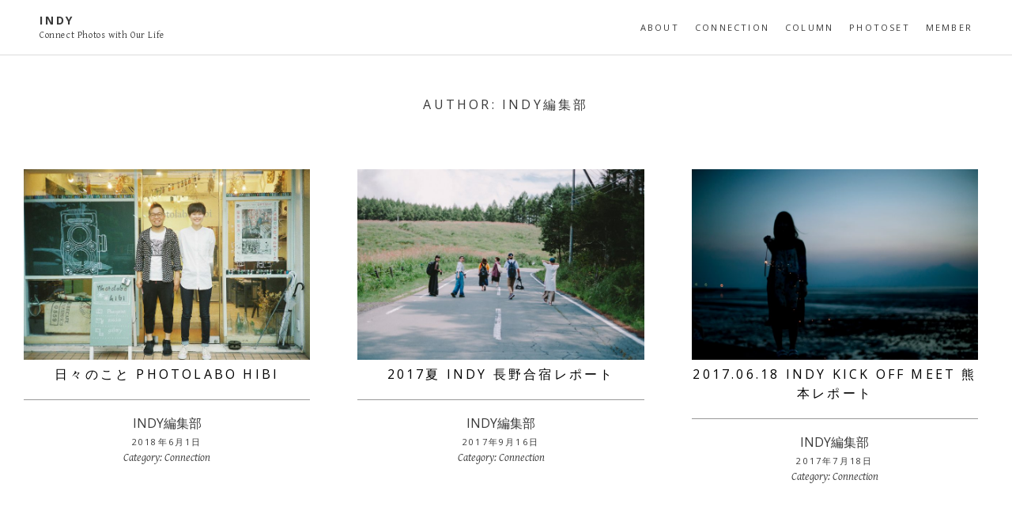

--- FILE ---
content_type: text/html; charset=UTF-8
request_url: http://indy-photolife.com/author/indy-photolife/
body_size: 29564
content:
<!DOCTYPE html>
<html lang="ja"
	prefix="og: https://ogp.me/ns#" >
<head>
<meta charset="UTF-8">
<meta name="viewport" content="width=device-width, initial-scale=1">
<title>INDY編集部 | INDY</title>
<link rel="profile" href="http://gmpg.org/xfn/11">
<link rel="pingback" href="http://indy-photolife.com/wp/xmlrpc.php">

<!-- google fonts -->
<link href='http://fonts.googleapis.com/css?family=Gentium+Basic:400,700,400italic' rel='stylesheet' type='text/css'>
<link href='http://fonts.googleapis.com/css?family=Open+Sans:700,400' rel='stylesheet' type='text/css'>
<!-- /google fonts -->


<!-- All In One SEO Pack 3.7.1[166,187] -->
<meta name="robots" content="noindex,follow" />

<script type="application/ld+json" class="aioseop-schema">{"@context":"https://schema.org","@graph":[{"@type":"Organization","@id":"http://indy-photolife.com/#organization","url":"http://indy-photolife.com/","name":"INDY","sameAs":[]},{"@type":"WebSite","@id":"http://indy-photolife.com/#website","url":"http://indy-photolife.com/","name":"INDY","publisher":{"@id":"http://indy-photolife.com/#organization"}},{"@type":"ProfilePage","@id":"http://indy-photolife.com/author/indy-photolife/#profilepage","url":"http://indy-photolife.com/author/indy-photolife/","inLanguage":"ja","name":"INDY編集部","isPartOf":{"@id":"http://indy-photolife.com/#website"},"breadcrumb":{"@id":"http://indy-photolife.com/author/indy-photolife/#breadcrumblist"}},{"@type":"Person","@id":"http://indy-photolife.com/author/indy-photolife/#author","name":"INDY編集部","sameAs":[],"image":{"@type":"ImageObject","@id":"http://indy-photolife.com/#personlogo","url":"http://indy-photolife.com/wp/wp-content/uploads/2018/05/IMG_4148-96x96.jpg","width":96,"height":96,"caption":"INDY編集部"},"mainEntityOfPage":{"@id":"http://indy-photolife.com/author/indy-photolife/#profilepage"}},{"@type":"BreadcrumbList","@id":"http://indy-photolife.com/author/indy-photolife/#breadcrumblist","itemListElement":[{"@type":"ListItem","position":1,"item":{"@type":"WebPage","@id":"http://indy-photolife.com/","url":"http://indy-photolife.com/","name":"INDY | Connect Photos with Our Life"}},{"@type":"ListItem","position":2,"item":{"@type":"WebPage","@id":"http://indy-photolife.com/author/indy-photolife/","url":"http://indy-photolife.com/author/indy-photolife/","name":"INDY編集部"}}]}]}</script>
<link rel="canonical" href="http://indy-photolife.com/author/indy-photolife/" />
			<script type="text/javascript" >
				window.ga=window.ga||function(){(ga.q=ga.q||[]).push(arguments)};ga.l=+new Date;
				ga('create', 'UA-98652905-1', 'auto');
				// Plugins
				
				ga('send', 'pageview');
			</script>
			<script async src="https://www.google-analytics.com/analytics.js"></script>
			<!-- All In One SEO Pack -->
<link rel='dns-prefetch' href='//ajax.googleapis.com' />
<link rel='dns-prefetch' href='//secure.gravatar.com' />
<link rel='dns-prefetch' href='//s.w.org' />
<link rel='dns-prefetch' href='//v0.wordpress.com' />
<link rel="alternate" type="application/rss+xml" title="INDY &raquo; フィード" href="http://indy-photolife.com/feed/" />
<link rel="alternate" type="application/rss+xml" title="INDY &raquo; コメントフィード" href="http://indy-photolife.com/comments/feed/" />
<link rel="alternate" type="application/rss+xml" title="INDY &raquo; INDY編集部 による投稿のフィード" href="http://indy-photolife.com/author/indy-photolife/feed/" />
		<script type="text/javascript">
			window._wpemojiSettings = {"baseUrl":"https:\/\/s.w.org\/images\/core\/emoji\/13.0.0\/72x72\/","ext":".png","svgUrl":"https:\/\/s.w.org\/images\/core\/emoji\/13.0.0\/svg\/","svgExt":".svg","source":{"concatemoji":"http:\/\/indy-photolife.com\/wp\/wp-includes\/js\/wp-emoji-release.min.js?ver=5.5.17"}};
			!function(e,a,t){var n,r,o,i=a.createElement("canvas"),p=i.getContext&&i.getContext("2d");function s(e,t){var a=String.fromCharCode;p.clearRect(0,0,i.width,i.height),p.fillText(a.apply(this,e),0,0);e=i.toDataURL();return p.clearRect(0,0,i.width,i.height),p.fillText(a.apply(this,t),0,0),e===i.toDataURL()}function c(e){var t=a.createElement("script");t.src=e,t.defer=t.type="text/javascript",a.getElementsByTagName("head")[0].appendChild(t)}for(o=Array("flag","emoji"),t.supports={everything:!0,everythingExceptFlag:!0},r=0;r<o.length;r++)t.supports[o[r]]=function(e){if(!p||!p.fillText)return!1;switch(p.textBaseline="top",p.font="600 32px Arial",e){case"flag":return s([127987,65039,8205,9895,65039],[127987,65039,8203,9895,65039])?!1:!s([55356,56826,55356,56819],[55356,56826,8203,55356,56819])&&!s([55356,57332,56128,56423,56128,56418,56128,56421,56128,56430,56128,56423,56128,56447],[55356,57332,8203,56128,56423,8203,56128,56418,8203,56128,56421,8203,56128,56430,8203,56128,56423,8203,56128,56447]);case"emoji":return!s([55357,56424,8205,55356,57212],[55357,56424,8203,55356,57212])}return!1}(o[r]),t.supports.everything=t.supports.everything&&t.supports[o[r]],"flag"!==o[r]&&(t.supports.everythingExceptFlag=t.supports.everythingExceptFlag&&t.supports[o[r]]);t.supports.everythingExceptFlag=t.supports.everythingExceptFlag&&!t.supports.flag,t.DOMReady=!1,t.readyCallback=function(){t.DOMReady=!0},t.supports.everything||(n=function(){t.readyCallback()},a.addEventListener?(a.addEventListener("DOMContentLoaded",n,!1),e.addEventListener("load",n,!1)):(e.attachEvent("onload",n),a.attachEvent("onreadystatechange",function(){"complete"===a.readyState&&t.readyCallback()})),(n=t.source||{}).concatemoji?c(n.concatemoji):n.wpemoji&&n.twemoji&&(c(n.twemoji),c(n.wpemoji)))}(window,document,window._wpemojiSettings);
		</script>
		<style type="text/css">
img.wp-smiley,
img.emoji {
	display: inline !important;
	border: none !important;
	box-shadow: none !important;
	height: 1em !important;
	width: 1em !important;
	margin: 0 .07em !important;
	vertical-align: -0.1em !important;
	background: none !important;
	padding: 0 !important;
}
</style>
	<link rel='stylesheet' id='wp-block-library-css'  href='http://indy-photolife.com/wp/wp-includes/css/dist/block-library/style.min.css?ver=5.5.17' type='text/css' media='all' />
<style id='wp-block-library-inline-css' type='text/css'>
.has-text-align-justify{text-align:justify;}
</style>
<link rel='stylesheet' id='contact-form-7-css'  href='http://indy-photolife.com/wp/wp-content/plugins/contact-form-7/includes/css/styles.css?ver=5.3' type='text/css' media='all' />
<link rel='stylesheet' id='dashicons-css'  href='http://indy-photolife.com/wp/wp-includes/css/dashicons.min.css?ver=5.5.17' type='text/css' media='all' />
<link rel='stylesheet' id='post-views-counter-frontend-css'  href='http://indy-photolife.com/wp/wp-content/plugins/post-views-counter/css/frontend.css?ver=1.3.2' type='text/css' media='all' />
<link rel='stylesheet' id='social-widget-css'  href='http://indy-photolife.com/wp/wp-content/plugins/social-media-widget/social_widget.css?ver=5.5.17' type='text/css' media='all' />
<link rel='stylesheet' id='uaf_client_css-css'  href='http://indy-photolife.com/wp/wp-content/uploads/useanyfont/uaf.css?ver=1604500360' type='text/css' media='all' />
<link rel='stylesheet' id='vk-font-awesome-css'  href='http://indy-photolife.com/wp/wp-content/plugins/vk-post-author-display/inc/font-awesome/package/versions/5/css/all.min.css?ver=5.13.0' type='text/css' media='all' />
<link rel='stylesheet' id='sccss_style-css'  href='http://indy-photolife.com?sccss=1&#038;ver=5.5.17' type='text/css' media='all' />
<link rel='stylesheet' id='jetpack_css-css'  href='http://indy-photolife.com/wp/wp-content/plugins/jetpack/css/jetpack.css?ver=9.0.5' type='text/css' media='all' />
<script type='text/javascript' src='http://ajax.googleapis.com/ajax/libs/jquery/1.11.0/jquery.min.js' id='jquery-js'></script>
<link rel="https://api.w.org/" href="http://indy-photolife.com/wp-json/" /><link rel="alternate" type="application/json" href="http://indy-photolife.com/wp-json/wp/v2/users/1" /><link rel="EditURI" type="application/rsd+xml" title="RSD" href="http://indy-photolife.com/wp/xmlrpc.php?rsd" />
<link rel="wlwmanifest" type="application/wlwmanifest+xml" href="http://indy-photolife.com/wp/wp-includes/wlwmanifest.xml" /> 
<meta name="generator" content="WordPress 5.5.17" />
<style type='text/css'>img#wpstats{display:none}</style>
<!-- BEGIN: WP Social Bookmarking Light HEAD -->


<script>
    (function (d, s, id) {
        var js, fjs = d.getElementsByTagName(s)[0];
        if (d.getElementById(id)) return;
        js = d.createElement(s);
        js.id = id;
        js.src = "//connect.facebook.net/en_US/sdk.js#xfbml=1&version=v2.7";
        fjs.parentNode.insertBefore(js, fjs);
    }(document, 'script', 'facebook-jssdk'));
</script>

<style type="text/css">
    .wp_social_bookmarking_light{
    border: 0 !important;
    padding: 10px 0 20px 0 !important;
    margin: 0 !important;
}
.wp_social_bookmarking_light div{
    float: left !important;
    border: 0 !important;
    padding: 0 !important;
    margin: 0 5px 0px 0 !important;
    min-height: 30px !important;
    line-height: 18px !important;
    text-indent: 0 !important;
}
.wp_social_bookmarking_light img{
    border: 0 !important;
    padding: 0;
    margin: 0;
    vertical-align: top !important;
}
.wp_social_bookmarking_light_clear{
    clear: both !important;
}
#fb-root{
    display: none;
}
.wsbl_twitter{
    width: 100px;
}
.wsbl_facebook_like iframe{
    max-width: none !important;
}
.wsbl_pinterest a{
    border: 0px !important;
}
</style>
<!-- END: WP Social Bookmarking Light HEAD -->
<link rel="icon" href="http://indy-photolife.com/wp/wp-content/uploads/2017/04/cropped-S__9797646small-150x150.jpg" sizes="32x32" />
<link rel="icon" href="http://indy-photolife.com/wp/wp-content/uploads/2017/04/cropped-S__9797646small-300x300.jpg" sizes="192x192" />
<link rel="apple-touch-icon" href="http://indy-photolife.com/wp/wp-content/uploads/2017/04/cropped-S__9797646small-300x300.jpg" />
<meta name="msapplication-TileImage" content="http://indy-photolife.com/wp/wp-content/uploads/2017/04/cropped-S__9797646small-300x300.jpg" />
<!-- ## NXS/OG ## --><!-- ## NXSOGTAGS ## --><!-- ## NXS/OG ## -->


<!-- 作家の記事一覧の場合はサムネイル仕様のCSSを読み込む 2017.0615 --> 
<link rel="stylesheet" type="text/css" href="http://indy-photolife.com/wp/wp-content/themes/daily/style_thumbnail_float.css"/>

 

</head>

<body class="archive author author-indy-photolife author-1 fa_v5_css group-blog">
<div id="page" class="hfeed site">
	<a class="skip-link screen-reader-text" href="#content">Skip to content</a>







	<header id="masthead" class="site-header" role="banner">
		<div class="header-inside">

<div class="logo">


			<h1 class="site-title"><a href="http://indy-photolife.com/" rel="home">INDY</a></h1>
			<h2 class="site-description">Connect Photos with Our Life</h2>

			
		</div>

		<nav id="site-navigation" class="main-navigation" role="navigation">
			<button class="menu-toggle">Primary Menu</button>
			<div class="menu-main-menu-container"><ul id="menu-main-menu" class="menu"><li id="menu-item-1076" class="menu-item menu-item-type-post_type menu-item-object-page menu-item-1076"><a href="http://indy-photolife.com/about/">About</a></li>
<li id="menu-item-1077" class="menu-item menu-item-type-taxonomy menu-item-object-category menu-item-1077"><a href="http://indy-photolife.com/category/connection/">Connection</a></li>
<li id="menu-item-1078" class="menu-item menu-item-type-taxonomy menu-item-object-category menu-item-1078"><a href="http://indy-photolife.com/category/column/">Column</a></li>
<li id="menu-item-1079" class="menu-item menu-item-type-taxonomy menu-item-object-category menu-item-1079"><a href="http://indy-photolife.com/category/photoset/">Photoset</a></li>
<li id="menu-item-1080" class="menu-item menu-item-type-post_type menu-item-object-page menu-item-1080"><a href="http://indy-photolife.com/member/">Member</a></li>
</ul></div>		</nav><!-- #site-navigation -->

</div>

	</header><!-- #masthead -->



	<div id="content" class="site-content">

	<section id="primary" class="content-area">

		<main id="main" class="site-main" role="main">

		
			<header class="page-header">
				<h1 class="page-title">
					Author: <span class="vcard">INDY編集部</span>

				</h1>
							</header><!-- .page-header -->

						
				
<div class="even">

<div class="container">
<article id="post-4640" class="post-4640 post type-post status-publish format-standard has-post-thumbnail hentry category-connection">

	   <a href="http://indy-photolife.com/interview-photolabo-hibi/" title="日々のこと Photolabo hibi" >
  <img width="800" height="533" src="[data-uri]" data-src="http://indy-photolife.com/wp/wp-content/uploads/2018/05/IMG_4268-800x533.jpg" class="attachment-indy-thumbnail size-indy-thumbnail wp-post-image" alt="" loading="lazy" srcset="http://indy-photolife.com/wp/wp-content/uploads/2018/05/IMG_4268-800x533.jpg 800w, http://indy-photolife.com/wp/wp-content/uploads/2018/05/IMG_4268-300x201.jpg 300w" sizes="(max-width: 800px) 100vw, 800px" /><noscript><img width="800" height="533" src="http://indy-photolife.com/wp/wp-content/uploads/2018/05/IMG_4268-800x533.jpg" class="attachment-indy-thumbnail size-indy-thumbnail wp-post-image" alt="" loading="lazy" srcset="http://indy-photolife.com/wp/wp-content/uploads/2018/05/IMG_4268-800x533.jpg 800w, http://indy-photolife.com/wp/wp-content/uploads/2018/05/IMG_4268-300x201.jpg 300w" sizes="(max-width: 800px) 100vw, 800px" /></noscript>  <!-- サムネイル -->
   </a>
 
	<header class="entry-header">

		<h1 class="entry-title"><a href="http://indy-photolife.com/interview-photolabo-hibi/" rel="bookmark">日々のこと Photolabo hibi</a></h1>
				<div class="entry-meta">
			<p>INDY編集部</p>
			<span class="posted-on"><p><time class="entry-date published" datetime="2018-06-01T20:00:17+09:00">2018年6月1日</time><time class="updated" datetime="2020-04-29T15:42:31+09:00">2020年4月29日</time></p></span>		</div><!-- .entry-meta -->
			</header><!-- .entry-header -->





	<div class="entry-content">
		<p>フィルムカメラが特別なものではなくなった今、全国には数多くの写真現像店が存在します。 写真を撮った後、私たちが気になるのは写真の仕上がり。みんなそれぞれ、お気に入りの写真現像店もきっとあるはず。 そんな中で「日々、写真を [&hellip;]</p>
			</div><!-- .entry-content -->

	<footer class="entry-footer">
					

		
			<span class="cat-links">

				Category: <a href="http://indy-photolife.com/category/connection/" rel="category tag">Connection</a>			</span>
		
			
					



	</footer><!-- .entry-footer -->
	<a href="http://indy-photolife.com/interview-photolabo-hibi/" class="read-more">Read More</a>
</article><!-- #post-## -->
</div>
</div>
			
				
<div class="even">

<div class="container">
<article id="post-3239" class="post-3239 post type-post status-publish format-standard has-post-thumbnail hentry category-connection">

	   <a href="http://indy-photolife.com/2017-naganotrip/" title="2017夏 INDY 長野合宿レポート" >
  <img width="800" height="533" src="[data-uri]" data-src="http://indy-photolife.com/wp/wp-content/uploads/2017/09/DSCF9878-800x533.jpg" class="attachment-indy-thumbnail size-indy-thumbnail wp-post-image" alt="" loading="lazy" srcset="http://indy-photolife.com/wp/wp-content/uploads/2017/09/DSCF9878-800x533.jpg 800w, http://indy-photolife.com/wp/wp-content/uploads/2017/09/DSCF9878-300x200.jpg 300w, http://indy-photolife.com/wp/wp-content/uploads/2017/09/DSCF9878-768x512.jpg 768w, http://indy-photolife.com/wp/wp-content/uploads/2017/09/DSCF9878-1024x683.jpg 1024w, http://indy-photolife.com/wp/wp-content/uploads/2017/09/DSCF9878.jpg 1620w" sizes="(max-width: 800px) 100vw, 800px" /><noscript><img width="800" height="533" src="http://indy-photolife.com/wp/wp-content/uploads/2017/09/DSCF9878-800x533.jpg" class="attachment-indy-thumbnail size-indy-thumbnail wp-post-image" alt="" loading="lazy" srcset="http://indy-photolife.com/wp/wp-content/uploads/2017/09/DSCF9878-800x533.jpg 800w, http://indy-photolife.com/wp/wp-content/uploads/2017/09/DSCF9878-300x200.jpg 300w, http://indy-photolife.com/wp/wp-content/uploads/2017/09/DSCF9878-768x512.jpg 768w, http://indy-photolife.com/wp/wp-content/uploads/2017/09/DSCF9878-1024x683.jpg 1024w, http://indy-photolife.com/wp/wp-content/uploads/2017/09/DSCF9878.jpg 1620w" sizes="(max-width: 800px) 100vw, 800px" /></noscript>  <!-- サムネイル -->
   </a>
 
	<header class="entry-header">

		<h1 class="entry-title"><a href="http://indy-photolife.com/2017-naganotrip/" rel="bookmark">2017夏 INDY 長野合宿レポート</a></h1>
				<div class="entry-meta">
			<p>INDY編集部</p>
			<span class="posted-on"><p><time class="entry-date published" datetime="2017-09-16T20:00:33+09:00">2017年9月16日</time><time class="updated" datetime="2017-09-15T23:48:37+09:00">2017年9月15日</time></p></span>		</div><!-- .entry-meta -->
			</header><!-- .entry-header -->





	<div class="entry-content">
		<p>8月26〜27日でINDYのフォトグラファーメンバーで長野県に写真合宿へ行きました。 今回の合宿の目的は「メンバー内の交流を深めよう」という思いから企画をスタートしました。 あとは単純に夏の思い出づくりですね。 INDY [&hellip;]</p>
			</div><!-- .entry-content -->

	<footer class="entry-footer">
					

		
			<span class="cat-links">

				Category: <a href="http://indy-photolife.com/category/connection/" rel="category tag">Connection</a>			</span>
		
			
					



	</footer><!-- .entry-footer -->
	<a href="http://indy-photolife.com/2017-naganotrip/" class="read-more">Read More</a>
</article><!-- #post-## -->
</div>
</div>
			
				
<div class="even">

<div class="container">
<article id="post-2767" class="post-2767 post type-post status-publish format-standard has-post-thumbnail hentry category-connection">

	   <a href="http://indy-photolife.com/kick-off-meet-in-kumamoto/" title="2017.06.18 INDY Kick off Meet 熊本レポート" >
  <img width="800" height="533" src="[data-uri]" data-src="http://indy-photolife.com/wp/wp-content/uploads/2017/07/DSC08092-800x533.jpg" class="attachment-indy-thumbnail size-indy-thumbnail wp-post-image" alt="" loading="lazy" srcset="http://indy-photolife.com/wp/wp-content/uploads/2017/07/DSC08092-800x533.jpg 800w, http://indy-photolife.com/wp/wp-content/uploads/2017/07/DSC08092-300x200.jpg 300w, http://indy-photolife.com/wp/wp-content/uploads/2017/07/DSC08092-768x512.jpg 768w, http://indy-photolife.com/wp/wp-content/uploads/2017/07/DSC08092-1024x683.jpg 1024w, http://indy-photolife.com/wp/wp-content/uploads/2017/07/DSC08092.jpg 1600w" sizes="(max-width: 800px) 100vw, 800px" /><noscript><img width="800" height="533" src="http://indy-photolife.com/wp/wp-content/uploads/2017/07/DSC08092-800x533.jpg" class="attachment-indy-thumbnail size-indy-thumbnail wp-post-image" alt="" loading="lazy" srcset="http://indy-photolife.com/wp/wp-content/uploads/2017/07/DSC08092-800x533.jpg 800w, http://indy-photolife.com/wp/wp-content/uploads/2017/07/DSC08092-300x200.jpg 300w, http://indy-photolife.com/wp/wp-content/uploads/2017/07/DSC08092-768x512.jpg 768w, http://indy-photolife.com/wp/wp-content/uploads/2017/07/DSC08092-1024x683.jpg 1024w, http://indy-photolife.com/wp/wp-content/uploads/2017/07/DSC08092.jpg 1600w" sizes="(max-width: 800px) 100vw, 800px" /></noscript>  <!-- サムネイル -->
   </a>
 
	<header class="entry-header">

		<h1 class="entry-title"><a href="http://indy-photolife.com/kick-off-meet-in-kumamoto/" rel="bookmark">2017.06.18 INDY Kick off Meet 熊本レポート</a></h1>
				<div class="entry-meta">
			<p>INDY編集部</p>
			<span class="posted-on"><p><time class="entry-date published" datetime="2017-07-18T20:00:53+09:00">2017年7月18日</time><time class="updated" datetime="2017-07-19T01:20:15+09:00">2017年7月19日</time></p></span>		</div><!-- .entry-meta -->
			</header><!-- .entry-header -->





	<div class="entry-content">
		<p>2017年6月18日 東京・京都と続いたKick off Meet ラストを飾る熊本が開催されました。 2017.05.11 INDY KICK OFF MEET 東京レポート 2017.05.14 INDY KICK  [&hellip;]</p>
			</div><!-- .entry-content -->

	<footer class="entry-footer">
					

		
			<span class="cat-links">

				Category: <a href="http://indy-photolife.com/category/connection/" rel="category tag">Connection</a>			</span>
		
			
					



	</footer><!-- .entry-footer -->
	<a href="http://indy-photolife.com/kick-off-meet-in-kumamoto/" class="read-more">Read More</a>
</article><!-- #post-## -->
</div>
</div>
			
				
<div class="even">

<div class="container">
<article id="post-2388" class="post-2388 post type-post status-publish format-standard has-post-thumbnail hentry category-connection">

	   <a href="http://indy-photolife.com/kick-off-meet-in-kyoto/" title="2017.05.14 INDY Kick off Meet 京都レポート" >
  <img width="800" height="533" src="[data-uri]" data-src="http://indy-photolife.com/wp/wp-content/uploads/2017/06/FH030022-e1497143193851-800x533.jpg" class="attachment-indy-thumbnail size-indy-thumbnail wp-post-image" alt="" loading="lazy" srcset="http://indy-photolife.com/wp/wp-content/uploads/2017/06/FH030022-e1497143193851-800x533.jpg 800w, http://indy-photolife.com/wp/wp-content/uploads/2017/06/FH030022-e1497143193851-300x201.jpg 300w" sizes="(max-width: 800px) 100vw, 800px" /><noscript><img width="800" height="533" src="http://indy-photolife.com/wp/wp-content/uploads/2017/06/FH030022-e1497143193851-800x533.jpg" class="attachment-indy-thumbnail size-indy-thumbnail wp-post-image" alt="" loading="lazy" srcset="http://indy-photolife.com/wp/wp-content/uploads/2017/06/FH030022-e1497143193851-800x533.jpg 800w, http://indy-photolife.com/wp/wp-content/uploads/2017/06/FH030022-e1497143193851-300x201.jpg 300w" sizes="(max-width: 800px) 100vw, 800px" /></noscript>  <!-- サムネイル -->
   </a>
 
	<header class="entry-header">

		<h1 class="entry-title"><a href="http://indy-photolife.com/kick-off-meet-in-kyoto/" rel="bookmark">2017.05.14 INDY Kick off Meet 京都レポート</a></h1>
				<div class="entry-meta">
			<p>INDY編集部</p>
			<span class="posted-on"><p><time class="entry-date published" datetime="2017-06-17T08:00:18+09:00">2017年6月17日</time><time class="updated" datetime="2017-06-17T01:23:06+09:00">2017年6月17日</time></p></span>		</div><!-- .entry-meta -->
			</header><!-- .entry-header -->





	<div class="entry-content">
		<p>2017年5月14日 東京からのバトンを受けて京都でもKick off Meetを開催しました。 2015.05.11 INDY Kick off Meet 東京レポート 京都チームの試みは 「アテンドメンバー3人で1台 [&hellip;]</p>
			</div><!-- .entry-content -->

	<footer class="entry-footer">
					

		
			<span class="cat-links">

				Category: <a href="http://indy-photolife.com/category/connection/" rel="category tag">Connection</a>			</span>
		
			
					



	</footer><!-- .entry-footer -->
	<a href="http://indy-photolife.com/kick-off-meet-in-kyoto/" class="read-more">Read More</a>
</article><!-- #post-## -->
</div>
</div>
			
				
<div class="even">

<div class="container">
<article id="post-2050" class="post-2050 post type-post status-publish format-standard has-post-thumbnail hentry category-connection">

	   <a href="http://indy-photolife.com/kick-off-meet-in-tokyo/" title="2017.05.11 INDY Kick off Meet  東京レポート" >
  <img width="800" height="533" src="[data-uri]" data-src="http://indy-photolife.com/wp/wp-content/uploads/2017/05/IMG_4751-800x533.jpg" class="attachment-indy-thumbnail size-indy-thumbnail wp-post-image" alt="" loading="lazy" /><noscript><img width="800" height="533" src="http://indy-photolife.com/wp/wp-content/uploads/2017/05/IMG_4751-800x533.jpg" class="attachment-indy-thumbnail size-indy-thumbnail wp-post-image" alt="" loading="lazy" /></noscript>  <!-- サムネイル -->
   </a>
 
	<header class="entry-header">

		<h1 class="entry-title"><a href="http://indy-photolife.com/kick-off-meet-in-tokyo/" rel="bookmark">2017.05.11 INDY Kick off Meet  東京レポート</a></h1>
				<div class="entry-meta">
			<p>INDY編集部</p>
			<span class="posted-on"><p><time class="entry-date published" datetime="2017-05-29T20:00:01+09:00">2017年5月29日</time><time class="updated" datetime="2017-05-30T14:07:36+09:00">2017年5月30日</time></p></span>		</div><!-- .entry-meta -->
			</header><!-- .entry-header -->





	<div class="entry-content">
		<p>2017年5月11日 東京、京都、熊本、三都市開催の初陣を切った東京。 INDYにとって記念すべき最初のイベントです。 平日にもかかわらず約２０名の参加者が集い、幅広い年齢層の方々にご参加頂きました。 今回のミートのテー [&hellip;]</p>
			</div><!-- .entry-content -->

	<footer class="entry-footer">
					

		
			<span class="cat-links">

				Category: <a href="http://indy-photolife.com/category/connection/" rel="category tag">Connection</a>			</span>
		
			
					



	</footer><!-- .entry-footer -->
	<a href="http://indy-photolife.com/kick-off-meet-in-tokyo/" class="read-more">Read More</a>
</article><!-- #post-## -->
</div>
</div>
						<div class="container2">
						</div>
		
		</main><!-- #main -->
	</section><!-- #primary -->


	</div><!-- #content -->





	<div class="footer-widgets">

	<div class="row inside-wrapper">
	<div class="col-1-3">
		</div>
	<div class="col-1-3">
	<aside id="social-widget-2" class="widget Social_Widget"><div class="socialmedia-buttons smw_center"><a href="http://www.instagram.com/indy_photolife/" rel="nofollow" target="_blank"><img width="32" height="32" src="http://indy-photolife.com/wp/wp-content/uploads/2017/03/instagram1.png" 
				alt=" Instagram" 
				title=" Instagram" style="opacity: 0.5; -moz-opacity: 0.5;" class="fade" /></a><a href="https://twitter.com/indy_photolife" rel="nofollow" target="_blank"><img width="32" height="32" src="http://indy-photolife.com/wp/wp-content/uploads/2017/03/twitter1.png" 
				alt=" Twitter" 
				title=" Twitter" style="opacity: 0.5; -moz-opacity: 0.5;" class="fade" /></a><a href="https://www.facebook.com/indy.photolife/" rel="nofollow" target="_blank"><img width="32" height="32" src="http://indy-photolife.com/wp/wp-content/uploads/2017/03/facebook1.png" 
				alt=" Facebook" 
				title=" Facebook" style="opacity: 0.5; -moz-opacity: 0.5;" class="fade" /></a></div></aside>	</div>
	<div class="col-1-3">
		</div>
	</div>

	</div>



	<footer id="colophon" class="site-footer" role="contentinfo">
		<div class="site-info">
			<a href="http://indy-photolife.com/">All Rights Reserved @ 2017 INDY</a>
		</div><!-- .site-info -->
	</footer><!-- #colophon -->
</div><!-- #page -->


<!-- BEGIN: WP Social Bookmarking Light FOOTER -->
    <script>!function(d,s,id){var js,fjs=d.getElementsByTagName(s)[0],p=/^http:/.test(d.location)?'http':'https';if(!d.getElementById(id)){js=d.createElement(s);js.id=id;js.src=p+'://platform.twitter.com/widgets.js';fjs.parentNode.insertBefore(js,fjs);}}(document, 'script', 'twitter-wjs');</script>


                
    <script type="text/javascript" async defer
            data-pin-hover=&quot;true&quot;
            
            0
            
            src="//assets.pinterest.com/js/pinit.js"></script>
<!-- END: WP Social Bookmarking Light FOOTER -->
<script type='text/javascript' id='contact-form-7-js-extra'>
/* <![CDATA[ */
var wpcf7 = {"apiSettings":{"root":"http:\/\/indy-photolife.com\/wp-json\/contact-form-7\/v1","namespace":"contact-form-7\/v1"}};
/* ]]> */
</script>
<script type='text/javascript' src='http://indy-photolife.com/wp/wp-content/plugins/contact-form-7/includes/js/scripts.js?ver=5.3' id='contact-form-7-js'></script>
<script type='text/javascript' src='http://indy-photolife.com/wp/wp-content/plugins/unveil-lazy-load/js/jquery.optimum-lazy-load.min.js?ver=0.3.1' id='unveil-js'></script>
<script type='text/javascript' src='http://indy-photolife.com/wp/wp-content/themes/daily/js/waypoints.min.js?ver=20120206' id='brosco-waypoints-js'></script>
<script type='text/javascript' src='http://indy-photolife.com/wp/wp-content/themes/daily/js/jquery.magnific-popup.min.js?ver=20120206' id='popup-scripts-js'></script>
<script type='text/javascript' src='http://indy-photolife.com/wp/wp-content/themes/daily/js/daily-scripts.js?ver=20120206' id='daily-scripts-js'></script>
<script type='text/javascript' src='http://indy-photolife.com/wp/wp-includes/js/wp-embed.min.js?ver=5.5.17' id='wp-embed-js'></script>
<script type='text/javascript' src='https://stats.wp.com/e-202602.js' async='async' defer='defer'></script>
<script type='text/javascript'>
	_stq = window._stq || [];
	_stq.push([ 'view', {v:'ext',j:'1:9.0.5',blog:'128889505',post:'0',tz:'9',srv:'indy-photolife.com'} ]);
	_stq.push([ 'clickTrackerInit', '128889505', '0' ]);
</script>

</body>
</html>



--- FILE ---
content_type: text/plain
request_url: https://www.google-analytics.com/j/collect?v=1&_v=j102&a=1524780686&t=pageview&_s=1&dl=http%3A%2F%2Findy-photolife.com%2Fauthor%2Findy-photolife%2F&ul=en-us%40posix&dt=INDY%E7%B7%A8%E9%9B%86%E9%83%A8%20%7C%20INDY&sr=1280x720&vp=1280x720&_u=IEBAAEABAAAAACAAI~&jid=1912954983&gjid=1348983792&cid=153333877.1767598867&tid=UA-98652905-1&_gid=350539583.1767598867&_r=1&_slc=1&z=1081809027
body_size: -451
content:
2,cG-HK2XJTF3JX